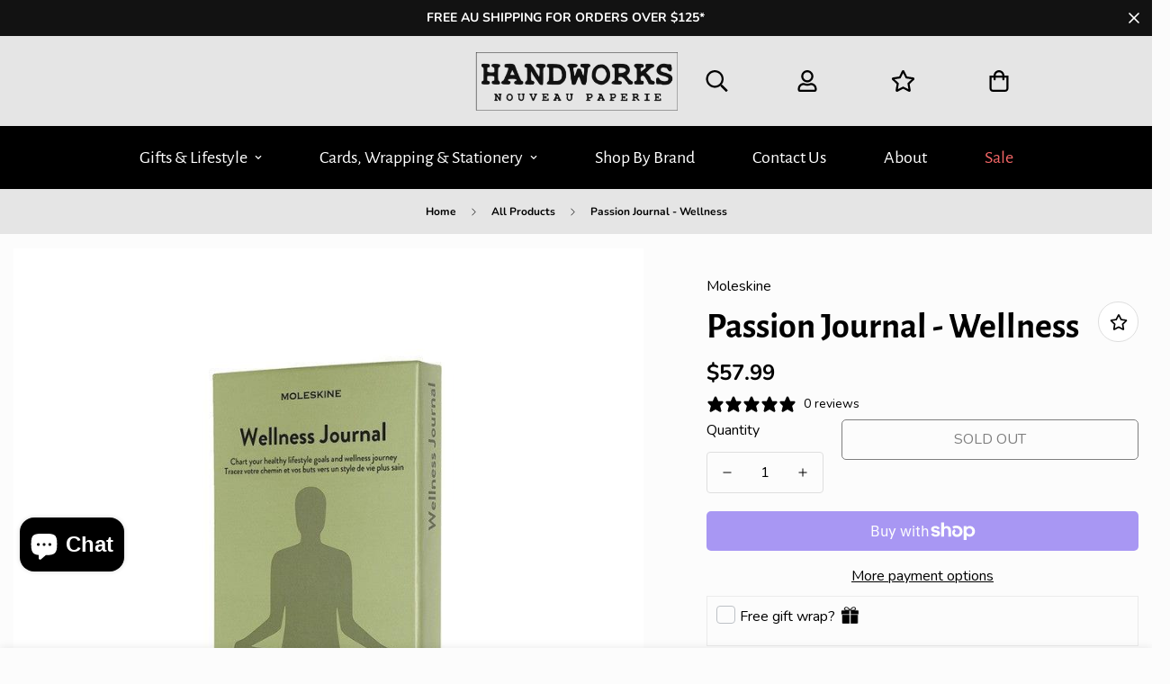

--- FILE ---
content_type: text/json
request_url: https://conf.config-security.com/model
body_size: 85
content:
{"title":"recommendation AI model (keras)","structure":"release_id=0x63:29:73:35:64:55:3f:2f:33:61:4b:63:4a:73:21:3b:61:3c:7d:5a:30:33:4f:6f:54:7c:74:25:26;keras;7z71o27udaacc4csllrpsixzh3cb54qn56tw3z7uffezc0ivf36a8eygqnm5xcmpngqgj53h","weights":"../weights/63297335.h5","biases":"../biases/63297335.h5"}

--- FILE ---
content_type: text/javascript; charset=utf-8
request_url: https://www.handworks.com.au/products/06c2f1bf-e9da-11ea-efcf-5ea0e8fa7a43.js
body_size: 237
content:
{"id":6606938505349,"title":"Passion Journal - Wellness","handle":"06c2f1bf-e9da-11ea-efcf-5ea0e8fa7a43","description":"\u003cp data-start=\"0\" data-end=\"264\"\u003eStart your wellness journey with the Moleskine Wellness Journal, your ideal companion for tracking fitness, nutrition, and overall well-being. This journal is designed to evolve with you, becoming a personalized record of your progress and healthy lifestyle goals.\u003c\/p\u003e\n\u003cp data-start=\"266\" data-end=\"287\"\u003eProduct Features:\u003c\/p\u003e\n\u003cul data-start=\"288\" data-end=\"849\"\u003e\n\u003cli data-start=\"288\" data-end=\"318\"\u003eSize: 13 x 21 cm (Large)\u003c\/li\u003e\n\u003cli data-start=\"319\" data-end=\"391\"\u003ePages: 400 pages to document every aspect of your wellness journey\u003c\/li\u003e\n\u003cli data-start=\"392\" data-end=\"546\"\u003eSections: Four structured sections for Personal Goals, Fitness, Diet, and Health \u0026amp; Care, with plain pages in the back for extra notes or inspiration\u003c\/li\u003e\n\u003cli data-start=\"547\" data-end=\"698\"\u003eExtras: Two ribbon bookmarks, tabbed sections for easy access, double expandable inner pocket for storage, and two sticker sets for customization\u003c\/li\u003e\n\u003cli data-start=\"699\" data-end=\"849\"\u003eDesign: Themed introductory pages filled with nutrition tips, exercises, and fitness facts; packaged in a premium box for protection and gifting\u003c\/li\u003e\n\u003c\/ul\u003e\n\u003cp data-start=\"851\" data-end=\"1160\"\u003eThe Moleskine Wellness Journal is more than just a tracker—it helps you organize your fitness routines, monitor your diet, and set personal health goals. Whether you're working on building muscle, improving your nutrition, or enhancing your general well-being, this journal supports you every step of the way.\u003c\/p\u003e\n\u003cp data-start=\"1162\" data-end=\"1416\" data-is-last-node=\"\" data-is-only-node=\"\"\u003eDesigned in Italy\u003c\/p\u003e","published_at":"2021-09-20T13:31:33+10:00","created_at":"2021-09-20T13:31:35+10:00","vendor":"Moleskine","type":"Stationery","tags":["Journals Notebooks \u0026 Sketchbooks"],"price":5799,"price_min":5799,"price_max":5799,"available":false,"price_varies":false,"compare_at_price":null,"compare_at_price_min":0,"compare_at_price_max":0,"compare_at_price_varies":false,"variants":[{"id":39541758754949,"title":"Default Title","option1":"Default Title","option2":null,"option3":null,"sku":"8058647620237","requires_shipping":true,"taxable":true,"featured_image":null,"available":false,"name":"Passion Journal - Wellness","public_title":null,"options":["Default Title"],"price":5799,"weight":0,"compare_at_price":null,"inventory_management":"shopify","barcode":"8058647620237","requires_selling_plan":false,"selling_plan_allocations":[]}],"images":["\/\/cdn.shopify.com\/s\/files\/1\/0365\/6073\/2293\/products\/passion-journal-wellness-handworks-nouveau-paperie.jpg?v=1695886130"],"featured_image":"\/\/cdn.shopify.com\/s\/files\/1\/0365\/6073\/2293\/products\/passion-journal-wellness-handworks-nouveau-paperie.jpg?v=1695886130","options":[{"name":"Title","position":1,"values":["Default Title"]}],"url":"\/products\/06c2f1bf-e9da-11ea-efcf-5ea0e8fa7a43","media":[{"alt":"Passion Journal - Wellness - Handworks Nouveau Paperie","id":21186896658565,"position":1,"preview_image":{"aspect_ratio":1.0,"height":800,"width":800,"src":"https:\/\/cdn.shopify.com\/s\/files\/1\/0365\/6073\/2293\/products\/passion-journal-wellness-handworks-nouveau-paperie.jpg?v=1695886130"},"aspect_ratio":1.0,"height":800,"media_type":"image","src":"https:\/\/cdn.shopify.com\/s\/files\/1\/0365\/6073\/2293\/products\/passion-journal-wellness-handworks-nouveau-paperie.jpg?v=1695886130","width":800}],"requires_selling_plan":false,"selling_plan_groups":[]}

--- FILE ---
content_type: text/javascript; charset=utf-8
request_url: https://www.handworks.com.au/products/06c2f1bf-e9da-11ea-efcf-5ea0e8fa7a43.js
body_size: 581
content:
{"id":6606938505349,"title":"Passion Journal - Wellness","handle":"06c2f1bf-e9da-11ea-efcf-5ea0e8fa7a43","description":"\u003cp data-start=\"0\" data-end=\"264\"\u003eStart your wellness journey with the Moleskine Wellness Journal, your ideal companion for tracking fitness, nutrition, and overall well-being. This journal is designed to evolve with you, becoming a personalized record of your progress and healthy lifestyle goals.\u003c\/p\u003e\n\u003cp data-start=\"266\" data-end=\"287\"\u003eProduct Features:\u003c\/p\u003e\n\u003cul data-start=\"288\" data-end=\"849\"\u003e\n\u003cli data-start=\"288\" data-end=\"318\"\u003eSize: 13 x 21 cm (Large)\u003c\/li\u003e\n\u003cli data-start=\"319\" data-end=\"391\"\u003ePages: 400 pages to document every aspect of your wellness journey\u003c\/li\u003e\n\u003cli data-start=\"392\" data-end=\"546\"\u003eSections: Four structured sections for Personal Goals, Fitness, Diet, and Health \u0026amp; Care, with plain pages in the back for extra notes or inspiration\u003c\/li\u003e\n\u003cli data-start=\"547\" data-end=\"698\"\u003eExtras: Two ribbon bookmarks, tabbed sections for easy access, double expandable inner pocket for storage, and two sticker sets for customization\u003c\/li\u003e\n\u003cli data-start=\"699\" data-end=\"849\"\u003eDesign: Themed introductory pages filled with nutrition tips, exercises, and fitness facts; packaged in a premium box for protection and gifting\u003c\/li\u003e\n\u003c\/ul\u003e\n\u003cp data-start=\"851\" data-end=\"1160\"\u003eThe Moleskine Wellness Journal is more than just a tracker—it helps you organize your fitness routines, monitor your diet, and set personal health goals. Whether you're working on building muscle, improving your nutrition, or enhancing your general well-being, this journal supports you every step of the way.\u003c\/p\u003e\n\u003cp data-start=\"1162\" data-end=\"1416\" data-is-last-node=\"\" data-is-only-node=\"\"\u003eDesigned in Italy\u003c\/p\u003e","published_at":"2021-09-20T13:31:33+10:00","created_at":"2021-09-20T13:31:35+10:00","vendor":"Moleskine","type":"Stationery","tags":["Journals Notebooks \u0026 Sketchbooks"],"price":5799,"price_min":5799,"price_max":5799,"available":false,"price_varies":false,"compare_at_price":null,"compare_at_price_min":0,"compare_at_price_max":0,"compare_at_price_varies":false,"variants":[{"id":39541758754949,"title":"Default Title","option1":"Default Title","option2":null,"option3":null,"sku":"8058647620237","requires_shipping":true,"taxable":true,"featured_image":null,"available":false,"name":"Passion Journal - Wellness","public_title":null,"options":["Default Title"],"price":5799,"weight":0,"compare_at_price":null,"inventory_management":"shopify","barcode":"8058647620237","requires_selling_plan":false,"selling_plan_allocations":[]}],"images":["\/\/cdn.shopify.com\/s\/files\/1\/0365\/6073\/2293\/products\/passion-journal-wellness-handworks-nouveau-paperie.jpg?v=1695886130"],"featured_image":"\/\/cdn.shopify.com\/s\/files\/1\/0365\/6073\/2293\/products\/passion-journal-wellness-handworks-nouveau-paperie.jpg?v=1695886130","options":[{"name":"Title","position":1,"values":["Default Title"]}],"url":"\/products\/06c2f1bf-e9da-11ea-efcf-5ea0e8fa7a43","media":[{"alt":"Passion Journal - Wellness - Handworks Nouveau Paperie","id":21186896658565,"position":1,"preview_image":{"aspect_ratio":1.0,"height":800,"width":800,"src":"https:\/\/cdn.shopify.com\/s\/files\/1\/0365\/6073\/2293\/products\/passion-journal-wellness-handworks-nouveau-paperie.jpg?v=1695886130"},"aspect_ratio":1.0,"height":800,"media_type":"image","src":"https:\/\/cdn.shopify.com\/s\/files\/1\/0365\/6073\/2293\/products\/passion-journal-wellness-handworks-nouveau-paperie.jpg?v=1695886130","width":800}],"requires_selling_plan":false,"selling_plan_groups":[]}

--- FILE ---
content_type: text/javascript; charset=utf-8
request_url: https://www.handworks.com.au/products/06c2f1bf-e9da-11ea-efcf-5ea0e8fa7a43.js
body_size: 600
content:
{"id":6606938505349,"title":"Passion Journal - Wellness","handle":"06c2f1bf-e9da-11ea-efcf-5ea0e8fa7a43","description":"\u003cp data-start=\"0\" data-end=\"264\"\u003eStart your wellness journey with the Moleskine Wellness Journal, your ideal companion for tracking fitness, nutrition, and overall well-being. This journal is designed to evolve with you, becoming a personalized record of your progress and healthy lifestyle goals.\u003c\/p\u003e\n\u003cp data-start=\"266\" data-end=\"287\"\u003eProduct Features:\u003c\/p\u003e\n\u003cul data-start=\"288\" data-end=\"849\"\u003e\n\u003cli data-start=\"288\" data-end=\"318\"\u003eSize: 13 x 21 cm (Large)\u003c\/li\u003e\n\u003cli data-start=\"319\" data-end=\"391\"\u003ePages: 400 pages to document every aspect of your wellness journey\u003c\/li\u003e\n\u003cli data-start=\"392\" data-end=\"546\"\u003eSections: Four structured sections for Personal Goals, Fitness, Diet, and Health \u0026amp; Care, with plain pages in the back for extra notes or inspiration\u003c\/li\u003e\n\u003cli data-start=\"547\" data-end=\"698\"\u003eExtras: Two ribbon bookmarks, tabbed sections for easy access, double expandable inner pocket for storage, and two sticker sets for customization\u003c\/li\u003e\n\u003cli data-start=\"699\" data-end=\"849\"\u003eDesign: Themed introductory pages filled with nutrition tips, exercises, and fitness facts; packaged in a premium box for protection and gifting\u003c\/li\u003e\n\u003c\/ul\u003e\n\u003cp data-start=\"851\" data-end=\"1160\"\u003eThe Moleskine Wellness Journal is more than just a tracker—it helps you organize your fitness routines, monitor your diet, and set personal health goals. Whether you're working on building muscle, improving your nutrition, or enhancing your general well-being, this journal supports you every step of the way.\u003c\/p\u003e\n\u003cp data-start=\"1162\" data-end=\"1416\" data-is-last-node=\"\" data-is-only-node=\"\"\u003eDesigned in Italy\u003c\/p\u003e","published_at":"2021-09-20T13:31:33+10:00","created_at":"2021-09-20T13:31:35+10:00","vendor":"Moleskine","type":"Stationery","tags":["Journals Notebooks \u0026 Sketchbooks"],"price":5799,"price_min":5799,"price_max":5799,"available":false,"price_varies":false,"compare_at_price":null,"compare_at_price_min":0,"compare_at_price_max":0,"compare_at_price_varies":false,"variants":[{"id":39541758754949,"title":"Default Title","option1":"Default Title","option2":null,"option3":null,"sku":"8058647620237","requires_shipping":true,"taxable":true,"featured_image":null,"available":false,"name":"Passion Journal - Wellness","public_title":null,"options":["Default Title"],"price":5799,"weight":0,"compare_at_price":null,"inventory_management":"shopify","barcode":"8058647620237","requires_selling_plan":false,"selling_plan_allocations":[]}],"images":["\/\/cdn.shopify.com\/s\/files\/1\/0365\/6073\/2293\/products\/passion-journal-wellness-handworks-nouveau-paperie.jpg?v=1695886130"],"featured_image":"\/\/cdn.shopify.com\/s\/files\/1\/0365\/6073\/2293\/products\/passion-journal-wellness-handworks-nouveau-paperie.jpg?v=1695886130","options":[{"name":"Title","position":1,"values":["Default Title"]}],"url":"\/products\/06c2f1bf-e9da-11ea-efcf-5ea0e8fa7a43","media":[{"alt":"Passion Journal - Wellness - Handworks Nouveau Paperie","id":21186896658565,"position":1,"preview_image":{"aspect_ratio":1.0,"height":800,"width":800,"src":"https:\/\/cdn.shopify.com\/s\/files\/1\/0365\/6073\/2293\/products\/passion-journal-wellness-handworks-nouveau-paperie.jpg?v=1695886130"},"aspect_ratio":1.0,"height":800,"media_type":"image","src":"https:\/\/cdn.shopify.com\/s\/files\/1\/0365\/6073\/2293\/products\/passion-journal-wellness-handworks-nouveau-paperie.jpg?v=1695886130","width":800}],"requires_selling_plan":false,"selling_plan_groups":[]}